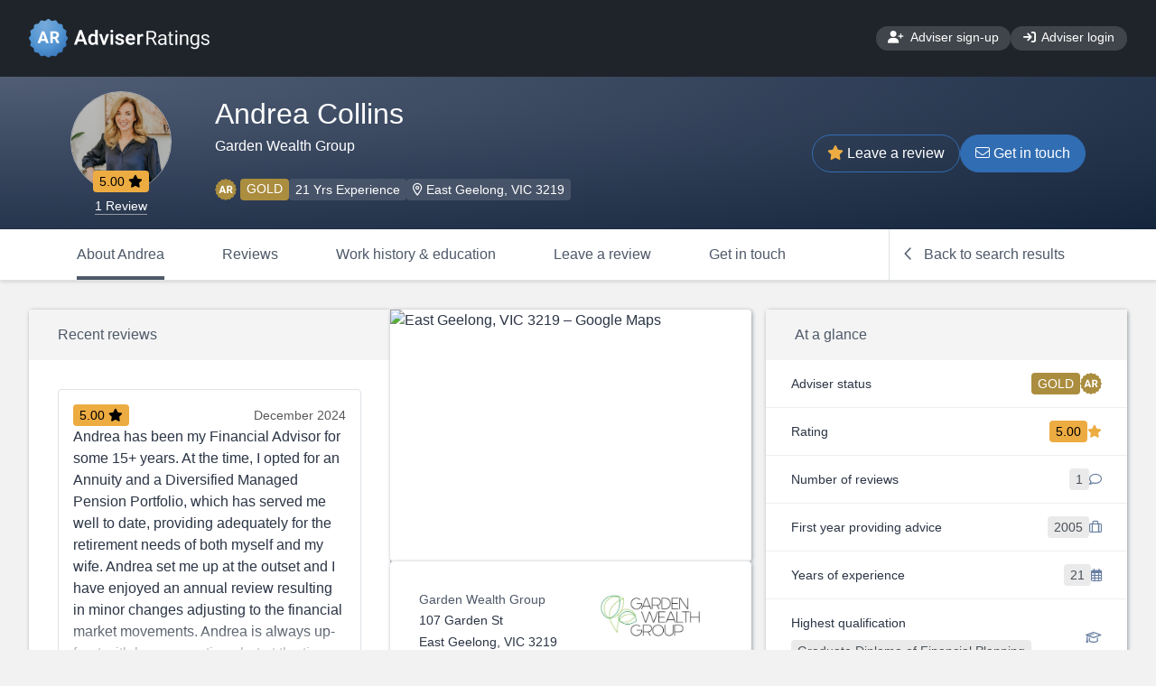

--- FILE ---
content_type: text/html;charset=UTF-8
request_url: https://www.adviserratings.com.au/adviser/288511/Andrea-Collins
body_size: 28101
content:




















<!DOCTYPE html>
<html lang="en">
<head>






    <meta charset="utf-8">
    
    
    <!--  
    <meta http-equiv="Content-Security-Policy" content="
        default-src 'self';
    	script-src 'self' 'unsafe-inline' https://code.jquery.com https://cdn.jsdelivr.net https://stackpath.bootstrapcdn.com https://cdnjs.cloudflare.com https://unpkg.com https://www.googletagmanager.com https://www.google-analytics.com https://ssl.google-analytics.com https://tagmanager.google.com  ;
    	style-src 'self' 'unsafe-inline' https://cdn.jsdelivr.net https://stackpath.bootstrapcdn.com https://fonts.googleapis.com https://unpkg.com https://tagmanager.google.com https://fonts.googleapis.com">
    -->
        
    <meta http-equiv="X-UA-Compatible" content="IE=edge">
    <meta name="viewport" content="width=device-width, initial-scale=1">
    <!-- The above 3 meta tags *must* come first in the head; any other head content must come *after* these tags -->
    
    <!-- Render title / social / SEO meta tags -->
    <title>Financial Adviser - Andrea Collins</title>
<meta name="title" content="Financial Adviser - Andrea Collins">
<meta name="description" content="Introducing Andrea Collins, a financial adviser with Garden Wealth Group, East Geelong, VIC 3219">
<meta name="keywords" content="Financial Advice, Government Assistance, Superannuation, Insurance Protection, Managing Debt, Retirement &amp; Pension, Shares &amp; Investments, Cashflow &amp; Income, Socially Responsible, Wills &amp; Estates, Budgeting">
<link rel="canonical" href="https://www.adviserratings.com.au/adviser/288511/Andrea-Collins">
<meta property="og:type" content="website">
<meta property="og:url" content="https://www.adviserratings.com.au/adviser/288511/Andrea-Collins">
<meta property="og:title" content="Financial Adviser - Andrea Collins">
<meta property="og:description" content="Introducing Andrea Collins, a financial adviser with Garden Wealth Group, East Geelong, VIC 3219">
<meta property="og:image" content="https://d3v64cumibwv7i.cloudfront.net/adviser-profile/andrea-collins-288511.jpg?v=1726954438">
<meta property="og:image:alt" content="Photo of Andrea Collins">
<meta property="twitter:card" content="summary">
<meta property="twitter:url" content="https://www.adviserratings.com.au/adviser/288511/Andrea-Collins">
<meta property="twitter:title" content="Financial Adviser - Andrea Collins">
<meta property="twitter:description" content="Introducing Andrea Collins, a financial adviser with Garden Wealth Group, East Geelong, VIC 3219">
<meta property="twitter:image" content="https://d3v64cumibwv7i.cloudfront.net/adviser-profile/andrea-collins-288511.jpg?v=1726954438">
<meta property="twitter:image:alt" content="Photo of Andrea Collins">

    
    <link rel="icon" href="/img/ar-favicon.ico" type="image/x-icon">





    <!-- Page load optimisations -->
    <link rel="preconnect" href="https://stackpath.bootstrapcdn.com">
    <link rel="preconnect" href="https://cdn.jsdelivr.net">
    
    	<link rel="preconnect" href="https://fonts.googleapis.com/">
    
    	<link rel="preconnect" href="https://fonts.gstatic.com/">
    

    
    	<!-- AR Theme specific includes -->
    	
    		<link href="https://fonts.googleapis.com/css?family=Roboto:300,400,500&amp;display=optional" rel="stylesheet"/>
    	 
    	 
    
    
	
		
		<!-- Global site tag (gtag.js) - Google Analytics --><script async src="https://www.googletagmanager.com/gtag/js?id=G-C800701246"></script><script>window.dataLayer = window.dataLayer || [];function gtag(){dataLayer.push(arguments);}gtag('js', new Date());gtag('config', 'G-C800701246');</script>
		 
		 
		
		 
		 
	

    
	    <!-- Bootstrap -->
    	<link rel="stylesheet" href="https://stackpath.bootstrapcdn.com/bootstrap/4.5.0/css/bootstrap.min.css" integrity="sha384-9aIt2nRpC12Uk9gS9baDl411NQApFmC26EwAOH8WgZl5MYYxFfc+NcPb1dKGj7Sk" crossorigin="anonymous">
    
    
    
    	<link href="https://www.adviserratings.com.au/css/ar-theme.min.css?v=build-4389" rel="stylesheet">
    
    <link href="https://cdn.jsdelivr.net/npm/select2@4.0.13/dist/css/select2.min.css" rel="stylesheet" />
    <link href="https://cdn.jsdelivr.net/npm/select2-bootstrap4-theme@1.0.0/dist/select2-bootstrap4.min.css" rel="stylesheet">
    <link href="https://cdn.jsdelivr.net/npm/selectize@0.12.6/dist/css/selectize.min.css" rel="stylesheet">
    
    

    <!-- Build details: 2.5.4-build-4389 (git#AllRelease ca016aee3ec7bc62c3d72977556c6a8ba5ca10e3) -->
    
    <script src="https://www.adviserratings.com.au/js/common.min.js?v=build-4389"></script>


</head>

<body>




	










<header class="ar-site-header">
	

    <nav class="ar-site-nav__primary">
		<ul class="ar-site-nav__primary-links">
			<li>
				<a href="https://www.adviserratings.com.au">
					<img src="/img/ar-logo.svg?v=build-4389" alt="Adviser Ratings Find an Adviser logo" width="200.11" height="43.19"/>
				</a>

				
				
			</li>
			
				
					
						<li><a href="https://portal.adviserratings.com.au/claim/join" class="ar-button ar-button--secondary"><i aria-hidden="true" class="fa fa-user-plus" style="min-width:17.5px;"></i> Adviser sign-up</a></li><li class="nav-item"><a href="https://portal.adviserratings.com.au/login" class="ar-button ar-button--secondary"><i aria-hidden="true" class="fa fa-sign-in" style="min-width:14px;"></i> Adviser login</a></li>
					
					
					
				
			
			
			
			
			
			
			
			
			
		</ul>
    </nav>
	
    
   	<div id="javascript-disabled-warning" class="alert alert-secondary alert-dismissible fade show mt-3" role="alert">
	  <strong>Error:</strong>
	  This site requires Javascript. Please enable Javascript before proceeding. 
	</div>
	<script>
		// Firefox plugins to disable Javascript don't support <noscript> tags, so we must do this.
		document.getElementById('javascript-disabled-warning').classList.add('d-none');
	</script>
	
	
	
</header>

	
	<main class=" " itemscope itemtype="https://schema.org/Product">
  	
	<header id="stickhead" class="" style = "height: fit-content">
		<meta itemprop="category" content="Financial Advice">
		<meta itemprop="url" content="https://www.adviserratings.com.au/adviser/288511/Andrea-Collins">
		<meta itemprop="productID" content="ARN:288511">
		<meta itemprop="sku" content="ARN:288511">
		
			<meta itemprop="description" content="Introducing Andrea Collins, a financial adviser with Garden Wealth Group, East Geelong, VIC 3219">
		
		
		<div class="ar-adviser-banner header-bottom">
			<div class="container d-md-flex align-items-center px-1 px-sm-2">
				
					<div class="d-flex flex-column align-items-center mr-md-5">
						
							<div class="ar-avatar ar-avatar--l">
								<img src="https://d3v64cumibwv7i.cloudfront.net/adviser-profile/andrea-collins-288511.jpg?v=1726954438"
									alt="Andrea Collins profile photo" itemprop="image">
							</div>
						

						
							<div class="mt-n4 sticky-hide" itemprop="aggregateRating" itemscope itemtype="https://schema.org/AggregateRating">
								<div class="ar-badge ar-badge--ratings">
									<span itemprop="ratingValue">5.00</span> <i aria-hidden="true" class="fas fa-star" style="min-width: 16px;"></i>
									<meta itemprop="worstRating" content="1">
									<meta itemprop="bestRating" content="5">
									<meta itemprop="reviewCount" content="1">
								</div>
							</div>
						
						
							<a href="#ReviewPanel" class="reviews-total sticky-hide js-click-target" data-form-target="#ReviewsTabButton"">
								1 Review
							</a>
						
					</div>
				

				<div class="flex-grow-1 text-center text-md-left">
					<h1 class="h3 font-weight-light my-0" itemprop="name">Andrea Collins</h1>

					<h2 class="h6 font-weight-light">Garden Wealth Group</h2>

					<div class="d-flex my-3 mt-sm-4 justify-content-center flex-wrap ar-layout-gap--0_5em justify-content-md-start sticky-hide">
						
						
							<div class="d-flex">
								<img class="w-24px mr-1" src="/img/icons/rating/gold.svg" alt="" width="24px" height="24px" loading="lazy">
								<div class="badge badge-gold">Gold</div>
							</div>
						
						
							<div class="ar-badge ar-badge--secondary">
								21 Yrs Experience
							</div>
						
						<div class="ar-badge ar-badge--secondary">
							<i aria-hidden="true" class="far fa-map-marker-alt" style="min-width:10.5px;"></i>
							East Geelong, VIC 3219
						</div>
					</div>
				</div>

				<div class="ar-adviser-banner__cta">
					
				
					
						<button class="ar-button ar-button--secondary js-click-target" data-form-target="#LeaveReviewTabButton" style="top-padding: 5px;">
							<i aria-hidden="true" class="fas fa-star" style="min-width:18px;"></i> Leave a review
						</button>
					

					
						<button class="ar-button ar-button--primary js-click-target" data-form-target="#GetInTouchTabButton">
							<i aria-hidden="true" class="fal fa-envelope" style="min-width:16px;"></i> Get in touch
						</button>
					
				</div>
			</div>
		</div>

		<div id="js-profile-tabs" class="container-nav--tabs bg-white border-bottom">
			<div class="container container--scroll-x d-flex">
				<ul class="nav nav--tabs list-unstyled flex-nowrap w-100">
					<li class="nav-item">
						<a class="nav-link active" href="#AboutAdviserPanel" data-toggle="tab" role="tab" aria-controls="about" aria-selected="true">
							About Andrea
						</a>
					</li>
					<li class="nav-item">
						<a id="ReviewsTabButton" class="nav-link " href="#ReviewPanel" data-toggle="tab" role="tab" aria-controls="reviews" aria-selected="false">
							Reviews
						</a>
					</li>
					<li class="nav-item">
						<a href="#WorkEducationPanel" class="nav-link " data-toggle="tab" role="tab" aria-controls="work education" aria-selected="false">
							Work history &amp; education
						</a>
					</li>
					<li class="nav-item">
						<a id="LeaveReviewTabButton" class="nav-link " href="#LeaveReviewPanel" data-toggle="tab" role="tab" aria-controls="leave review" aria-selected="false">
							Leave a review
						</a>
					</li>
					
					<li class="nav-item">
						<a id="GetInTouchTabButton" class="nav-link " href="#GetInTouchPanel" data-toggle="tab" role="tab" aria-controls="get in touch" aria-selected="false">
							Get in touch
						</a>
					</li>
					
					<li class="nav-item ml-auto">
						<form action="/backToSearchAdviser" method="post">
							<a class="nav-link utility border-left p-3 js-submit-form" href="#">
								<i aria-hidden="true" class="far fa-chevron-left mr-2" style="min-width: 8px;"></i> Back to search results
							</a>
						</form>
					</li>
				</ul>
			</div>
		</div>
	</header>

	<div id="js-profile-tab-content" class="tab-content h-100">
		
		
		
			<div id="AboutAdviserPanel" class="ar-layout--container tab-pane fade show active">
				










	
	
		
	
	
	
	

<div class="ar-adviser-about ar-layout--flow" data-layout="Review2Row">

	<div class="ar-layout--grid-columns-2fr-1fr">
	
		<div class="ar-layout--flex-1"><div class="ar-layout--flow ar-layout--stretch-first-child">
		
			
			








	
	
	
		
		<div class="ar-card ar-card--recent-reviews">
			<header class="ar-card__header">
				<h3 class="ar-card__title">Recent reviews</h3>
			</header>

			<div class="ar-card__body">
				<div id="reviewCarousel" class="carousel slide" data-ride="carousel">
					<ol class="carousel-indicators reverse">
						
							<li data-target="#reviewCarousel" data-slide-to="0" class="active"></li>
						
					</ol>

					<div class="carousel-inner">
						
							<div class="carousel-item active">
								<div>
									<div class="ar-adviser-about__review">
										<header class="ar-adviser-about__review-header">
											
											<span class="ar-badge ar-badge--ratings">
												5.00
												<i class="fas fa-star"></i>
											</span>
											
											December 2024
										</header>
					
										<blockquote>
											<p>Andrea has been my Financial Advisor for some 15+ years.  At the time, I opted for an Annuity and a Diversified Managed Pension Portfolio, which has served me well to date, providing adequately for the retirement needs of both myself and my wife.  Andrea set me up at the outset and I have enjoyed an annual review resulting in minor changes adjusting to the financial market movements.  Andrea is always up-front with her suggestions but at the time, prepared to interact with my comments/observations.  She is an experienced professional in her demeanor and investment field, with a secure, well-grounded personality.</p>
										</blockquote>

										<footer class="ar-adviser-about__review-footer">
											<p>Andrew, 65+ years, Bannockburn, VIC</p>
										</footer>
									</div>
								</div>
							</div>
						
					</div>
				</div>
			</div>

			<footer class="ar-card__footer">
				<button class="ar-button ar-button--primary js-click-target"
					data-form-target="#ReviewsTabButton">See all reviews</button>
			</footer>
		</div>
		
	
	

	
	
		

	
			
		
		</div>
	
		<div class="ar-layout--flow ar-layout--stretch-first-child">
		
			
			








	
	
	
	

	
		<div class="d-flex ar-layout--flex-1 flex-column" style="gap: 0;">
			<div class="ar-card ar-card--map">
				<img style="height: 100%; width: 100%; min-height: 250px; object-fit: cover;" title="East Geelong, VIC 3219 &ndash; Google Maps"
					src="https://maps.googleapis.com/maps/api/staticmap?center=-38.1564,144.371&markers=color:red%7C-38.1564,144.371&zoom=15&size=500x400&key=AIzaSyCaTGmmIoq9gBRrfBfldoWzQhhEc69L27Q"></img>
			</div>

			<div class="ar-card-group d-flex flex-column ar-layout--stretch-first-child">
				<div class="ar-card ar-card--location">
					<div class="ar-card__body" itemprop="brand" itemscope itemtype="https://schema.org/Organization">
	
						
						<div>
							<div>
								<h4 itemprop="name">Garden Wealth Group</h4>
	
								
									<address>
										107 Garden St<br />East Geelong, VIC 3219
									</address>
								
							</div>
	
							
								<div class="ar-logo ar-logo--s">
									<img src="https://resources.adviserratings.com.au/practices/garden-wealth-group-18004583.jpeg" alt="Garden Wealth Group logo" itemprop="image"/>
								</div>
							
						</div>
						
					</div>
				</div>
	
				
				<div class="ar-card ar-card--business-hours">
					<header class="ar-card__header">
						<h3 class="ar-card__title">Opening hours</h3>
					</header>
	
					<div class="ar-card__body">
						<ul>
						
							<li>
								<strong>9:00am &ndash; 5:00pm</strong>
								<span>Monday &ndash; Friday</span>
							</li>
							
						</ul>
					</div>
				</div>
				
	
				
			</div>
		</div>
	
	
		

	
			
		
		</div></div>
	
		<div class="ar-layout--flow ar-layout--stretch-first-child">
		
			
			








	
	
	
	
		<div class="ar-card ar-card--adviser-summary">
			<header class="ar-card__header">
				<h3 class="ar-card__title">At a glance</h3>
			</header>

			<div class="ar-card__body">
				<ul>
					
						<li>
							<span>Adviser status</span>
							<span>
								<span class="ar-badge ar-badge--inverse badge-gold">Gold</span>
							</span>
							<img class="w-24px" src="/img/icons/rating/gold.svg" alt="" width="24px" height="24px" loading="lazy">
						</li>
					
	
					
						<li>
							<span>Rating</span>
							<span>
								<span class="ar-badge ar-badge--ratings">5.00</span>
							</span>
							<i aria-hidden="true" class="fa fa-star"></i>
						</li>
					
	
					
						<li>
							<span>Number of reviews</span>
							<span>
								<span class="ar-badge ar-badge--secondary">1</span>
							</span>
							<i aria-hidden="true" class="far fa-comment"></i>
						</li>
					
				
					
					<li>
						<span>First year providing advice</span>
						<span>
							<span class="ar-badge ar-badge--secondary">2005</span>
						</span>
						<i aria-hidden="true" class="far fa-suitcase"></i>
					</li>
					

					
					<li>
						<span>Years of experience</span>
						<span>
							<span class="ar-badge ar-badge--secondary">21</span>
						</span>
						<i aria-hidden="true" class="far fa-calendar-alt"></i>
					</li>
					
					
					
					<li>
						<span>
							Highest qualification

							<ul>
								
									<li><span class="ar-badge ar-badge--secondary">Graduate Diploma of Financial Planning</span></li>
								
							</ul>
						</span>
						<span></span>
						<i aria-hidden="true" class="far fa-graduation-cap"></i>
					</li>
					

					
						<li>
							<span>
								Language spoken
							</span>
							<ul>
								
								<li><span class="ar-badge ar-badge--secondary">English</span></li>
								
							</ul>
							<i aria-hidden="true" class="far fa-language"></i>
						</li>
					
				</ul>
			</div>
		</div>
	

	
	
		

	
			
		
		</div>
	
	</div>

	<div class="ar-layout--grid-columns-2fr-1fr">
	
		<div class="ar-layout--flow">
		
			
			








	
	
		
			<div class="ar-card">
				<header class="ar-card__header">
					<h2 class="ar-card__title">Expertise</h2>
				</header>
				<div class="ar-card__body">
					<ul class="ar-list--icon-cards">
<li>
<div class="ar-icon">
<img src="/img/icons/expertise/icon--centrelinkbenefits.svg" alt="Government Assistance"></img>
</div>
<label for="expertise-1">
<span>Government Assistance</span>
</label>
</li>
<li>
<div class="ar-icon">
<img src="/img/icons/expertise/icon--buildingsuper.svg" alt="Superannuation"></img>
</div>
<label for="expertise-2">
<span>Superannuation</span>
</label>
</li>
<li>
<div class="ar-icon">
<img src="/img/icons/expertise/icon--insuranceprotection.svg" alt="Insurance Protection"></img>
</div>
<label for="expertise-3">
<span>Insurance Protection</span>
</label>
</li>
<li>
<div class="ar-icon">
<img src="/img/icons/expertise/icon--managingdebt.svg" alt="Managing Debt"></img>
</div>
<label for="expertise-4">
<span>Managing Debt</span>
</label>
</li>
<li>
<div class="ar-icon">
<img src="/img/icons/expertise/icon--preparingforretirement.svg" alt="Retirement &amp; Pension"></img>
</div>
<label for="expertise-5">
<span>Retirement &amp; Pension</span>
</label>
</li>
<li>
<div class="ar-icon">
<img src="/img/icons/expertise/icon--sharesinvestments.svg" alt="Shares &amp; Investments"></img>
</div>
<label for="expertise-8">
<span>Shares &amp; Investments</span>
</label>
</li>
<li>
<div class="ar-icon">
<img src="/img/icons/expertise/icon--cashflowincome.svg" alt="Cashflow &amp; Income"></img>
</div>
<label for="expertise-13">
<span>Cashflow &amp; Income</span>
</label>
</li>
<li>
<div class="ar-icon">
<img src="/img/icons/expertise/icon--sociallyresponsibleinvestments.svg" alt="Socially Responsible"></img>
</div>
<label for="expertise-16">
<span>Socially Responsible</span>
</label>
</li>
<li>
<div class="ar-icon">
<img src="/img/icons/expertise/icon--estateplanning.svg" alt="Wills &amp; Estates"></img>
</div>
<label for="expertise-21">
<span>Wills &amp; Estates</span>
</label>
</li>
<li>
<div class="ar-icon">
<img src="/img/icons/expertise/icon--householdbudgeting.svg" alt="Budgeting"></img>
</div>
<label for="expertise-22">
<span>Budgeting</span>
</label>
</li>
</ul>

				</div>
			</div>
		
		
		
			






		
			<div class="ar-card ar-card__fees">
				<header class="ar-card__header">
					
					
						
							<h2 class="ar-card__title">My fees</h2>
							<div class="d-md-flex justify-content-between  align-items-center py-3">
								<span class="ar-card__fees-freeconsult flex-grow-1 d-flex align-items-center font-weight-bold mb-2">
									<i class="far fa-check-circle text-teal fa-2x mr-2"></i>
									<p  style="font-weight: 700px; font-size: 16px !important;">I offer a free initial consultation for potential new clients.</p>
								</span>
								
								
									<a href="#" class="ar-button ar-button--primary mb-2 js-click-target" data-form-target="#GetInTouchTabButton">Get in touch</a>
								
							</div>
						
						
					
				
				</header>
		
				
		
				
			</div>
		

		

	
	
	

	
	
		

	
			
		
		</div>
	
		<div class="ar-layout--flow">
		
			
			








	
	
	
	

	
	
		<div class="ar-card ar-card--licensee">
			<header class="ar-card__header">
				<h2 class="ar-card__title">Licensed by</h2>
			</header>

			
			<div class="ar-card__body">
				<div>
					<h3>Charter Financial Planning</h3>
					<p>
						<span title="Australian Financial Services License">AFSL</span>
						234665
					</p>
				</div>
		
				
					<div class="ar-logo ar-logo--s">
						<img src="https://resources.adviserratings.com.au/licensees/charter-financial-planning-limited-234665.png" alt="Charter Financial Planning logo" />
					</div>
				
			</div>
			
		</div>
	
		

	
			
		
		</div>
	
	</div>


	
</div>

			</div>
		
		
		
		
		
		
		
			<div id="ReviewPanel" class="tab-pane fade h-100" data-load="/adviserProfileContent?id=288511&tab=reviews"></div>
		
		
		
		
		
		
			<div id="WorkEducationPanel" class="tab-pane fade h-100" data-load="/adviserProfileContent?id=288511&tab=work"></div>
		
		
		
		
		
		
			<div id="LeaveReviewPanel" class="tab-pane fade h-100" data-load="/adviserProfileContent?id=288511&tab=leaveReview"></div>
		
		

		
			
			
			
				<div id="GetInTouchPanel" class="tab-pane fade h-100" data-load="/adviserProfileContent?id=288511&tab=getInTouch"></div>
			
			
		
	</div>
	

	<script>
		enableStickyHeader('#stickhead');
		registerPageReadyFunction(function() {
			var highlightedReview = $('#review-card-');
			if ($(highlightedReview).length) {
				scrollToElement(highlightedReview);
			}
			$('#js-profile-tabs a[data-toggle="tab"]').on('shown.bs.tab', function(e) {
				// Scroll content into view (AD-668).
				if ($('#stickhead').hasClass('sticky'))
					scrollToElement($('#js-profile-tab-content'));
					
				// On narrow devices, we may need to scroll tab horizontally into view
				var tabContainer = $(e.target).closest('.container');
				if ($(tabContainer).length && tabContainer[0].scrollWidth > tabContainer[0].clientWidth) {
					var x = e.target.offsetLeft > 20 ? e.target.offsetLeft - 20 : 0;
					tabContainer[0].scrollTo({left: x, behavior: 'smooth'});
				}
			});
			$('#js-profile-tabs a[data-toggle="tab"]').on('show.bs.tab', function(e) {
				//console.log('show.bs.tab');
				var tabContentPanel = $(this).attr('href');
				var dataLoadURL = $(tabContentPanel).data('load');
				if (!dataLoadURL)
					return;
				$(tabContentPanel).html(`<div class="container py-5">
					<div class="ar-card">
						<div class="ar-card__body text-center">
							<p>
								<i class="fa fa-certificate" style="animation: rotate360 2s linear infinite;"></i>
								Loading&hellip;
							</p>
						</div>
					</div>
				</div>`);
				// Comment return statement here - to debug the loading panel.
				// return;
				$.ajax({
					method: "GET",
					url: dataLoadURL,
					dataType: "html",
					success: function success(data, status, request) {
						if (request && request.getResponseHeader('LoginPage') == 'true') {
							$(modal).find(bodyPanel).html('<h4>Session expired please login again</h4>');
							return;
						}
						// Prevent panel loading again
						$(tabContentPanel).data('load', null);
						
						$(tabContentPanel).html(data);
						// Ensure we run any Javascript functions that may have been deferred on the tab
						invokePageReadyFunctions(false);
						invokePageReadyFunctions(true);
						obdec(tabContentPanel);
						recaptchaManager.deferredInit();
					},
					error: function error(data, status) {
						var bodyData = $(data.responseText).filter('.error-panel');
						var error;
						if (bodyData.length)
							error = bodyData;
						else
							error = $('<div class="error">Unexpected error loading content</div>');
						$(tabContentPanel).html(error);
					}
				});
			});
			if (window.history.replaceState) {
			   // Let's modify URL to use the canonical link.
			   window.history.replaceState(null, '', "/adviser/288511/Andrea-Collins");
			}
		});
	</script>


	</main>

	


<footer class="ar-site-footer">
	
		
			
			
			<ul class="ar-site-footer__sitemap ar-layout--container"><li><h3>Adviser Ratings</h3><ul class="footer__list"><li><a href="https://www.adviserratings.com.au/about/">About us</a></li><li><a href="https://www.adviserratings.com.au/about/the-rating-system/">Our rating system</a></li><li><a href="https://www.adviserratings.com.au/terms-of-use/">Terms of use</a></li><li><a href="https://www.adviserratings.com.au/privacy/">Privacy</a></li><li><a href="https://www.adviserratings.com.au/contact/">Contact us</a></li><li><a href="https://www.adviserratings.com.au/media/">News &amp; Media</a></li></ul></li><li><h3>For consumers</h3><ul class="footer__list"><li><a href="/leaveReview">Review your adviser</a></li><li><a href="https://www.adviserratings.com.au/consumer-faqs/">FAQs for consumers</a></li><li><a href="/home">Find advisers</a></li><li><a href="https://www.adviserratings.com.au/ask-an-adviser/">Ask an adviser</a></li></ul></li><li><h3>Find an adviser</h3><ul class="footer__list"><li><a href="/find-an-adviser/Melbourne-VIC-3000">Melbourne</a></li>
<li><a href="/find-an-adviser/Sydney-NSW-2000">Sydney</a></li>
<li><a href="/find-an-adviser/Brisbane-QLD-4000">Brisbane</a></li>
<li><a href="/find-an-adviser/Adelaide-SA-5000">Adelaide</a></li>
<li><a href="/find-an-adviser/Perth-WA-6000">Perth</a></li>
<li><a href="/find-an-adviser/East+Geelong-VIC-3219">East Geelong</a></li></ul></li><li><h3>For professionals</h3><ul class="footer__list"><li><a href="https://portal.adviserratings.com.au/claim/join/">Join as an adviser</a></li><li><a href="https://www.adviserratings.com.au/adviser-faqs/">FAQs for advisers</a></li><li><a href="https://portal.adviserratings.com.au/login/">Adviser login</a></li></ul></li></ul><div class="ar-site-footer__legal ar-layout--flow"><p>While we may facilitate the review and introduction of advisers, customers of Adviser Ratings will be responsible for entering into their own agreement with advisers introduced through our website. Adviser Ratings does not provide personal financial advice nor do we recommend or suggest a particular adviser is right for you. We provide information of a general nature and we do not take into consideration your personal objectives, financial situation or needs. Always consider whether the advice and information you are provided suits your needs. Adviser Ratings does not endorse, accept or adopt the advisers on our site, the content of any profiles or the comments or discussion in any community forums. For further information about how we rate our advisers, <a href="https://www.adviserratings.com.au/about/the-rating-system/" title="The Rating System" style="text-decoration: underline;">click here</a>.</p><p>Adviser Ratings Pty Ltd (ABN 18 154 273 640 ) is a Sydney based company located at Level 22, Tower 3, 300 Barangaroo Avenue, Sydney, NSW, 2000, Australia.</p></div><div class="ar-site-footer__copyright"><div class="ar-site-footer__social-links"><a href="https://www.facebook.com/AdviserRatings" target="_blank"><i class="fab fa-facebook-f" aria-hidden="true"></i> <span>Facebook</span></a><a href="https://www.linkedin.com/company/adviser-ratings/" target="_blank"><i class="fab fa-linkedin-in" aria-hidden="true"></i> <span>LinkedIn</span></a><a href="https://twitter.com/adviserratings" target="_blank"><i class="fab fa-twitter" aria-hidden="true"></i> <span>Twitter</span></a><a href="https://www.adviserratings.com.au/contact-us/" target="_blank"><i class="fal fa-envelope" aria-hidden="true"></i> <span>Contact us</span></a></div><p>&copy; 2026 Adviser Ratings Pty Ltd. <span class="ar-site-footer__version" aria-hidden="true" title="PROD v2.5.4-build-4389">v2.5.4 <!-- git#AllRelease ca016aee3ec7bc62c3d72977556c6a8ba5ca10e3 --> </span></p></div>
			
		
		
	
</footer>

	



	
	<script src="https://code.jquery.com/jquery-3.6.0.min.js" crossorigin="anonymous"></script>

<script src="https://cdn.jsdelivr.net/npm/popper.js@1.16.0/dist/umd/popper.min.js" integrity="sha384-Q6E9RHvbIyZFJoft+2mJbHaEWldlvI9IOYy5n3zV9zzTtmI3UksdQRVvoxMfooAo" crossorigin="anonymous"></script>
<script src="https://stackpath.bootstrapcdn.com/bootstrap/4.5.0/js/bootstrap.min.js" integrity="sha384-OgVRvuATP1z7JjHLkuOU7Xw704+h835Lr+6QL9UvYjZE3Ipu6Tp75j7Bh/kR0JKI" crossorigin="anonymous"></script>
	<script src="https://cdn.jsdelivr.net/npm/select2@4.0.13/dist/js/select2.min.js"></script>

<script src="https://cdn.jsdelivr.net/npm/selectize@0.12.6/dist/js/standalone/selectize.min.js"></script>


	<script>
		registerPageReadyFunction(function() {
			recaptchaManager.init('https://www.google.com/recaptcha/api.js', '6LfnQT8aAAAAAPsxTd7nIK5Ejhz9tsvOPk-XOAdH');
		});
	</script>


</body>

</html>



--- FILE ---
content_type: image/svg+xml
request_url: https://www.adviserratings.com.au/img/icons/expertise/icon--sociallyresponsibleinvestments.svg
body_size: 1881
content:
<?xml version="1.0" encoding="utf-8"?>
<!-- Generator: Adobe Illustrator 25.1.0, SVG Export Plug-In . SVG Version: 6.00 Build 0)  -->
<svg version="1.1" id="Layer_1" xmlns="http://www.w3.org/2000/svg" xmlns:xlink="http://www.w3.org/1999/xlink" x="0px" y="0px"
	 viewBox="0 0 60 60" style="enable-background:new 0 0 60 60;" xml:space="preserve">
<style type="text/css">
	.st0{fill:#459CFF;}
	.st1{fill:#316DB3;}
	.st2{fill:#57D9A3;}
</style>
<path class="st0" d="M58.5,31.3C58.5,46.6,46,59,30.9,58.9c-15.3,0-27.7-12.3-27.7-27.6S15.7,3.5,30.9,3.5l0,0
	C46.3,3.5,58.5,16,58.5,31.3L58.5,31.3z"/>
<path class="st1" d="M43.6,7.2c7,13.3,2,29.9-11.3,36.9c-8,4.3-17.6,4.3-25.6,0c7,13.3,23.6,18.3,36.9,11.3s18.3-23.6,11.3-36.9
	C52.4,13.6,48.5,9.7,43.6,7.2z"/>
<g>
	<path class="st2" d="M33.7,11.8l7-5.7c-5.1-2-10.8-2.4-16.3-1.1l5.5,3.2L33.7,11.8z"/>
	<path class="st2" d="M43.5,14.4l-9,9l4.7,5.7h7.6v15.1l6.7-4.2c0.5-0.3,0.9-1,0.9-1.5v-3.7c0-0.5,0.3-1.1,0.8-1.5l3-2.3
		c0-6.1-2-11.7-6.3-17.2h-7.1C44.4,14,43.9,14.1,43.5,14.4L43.5,14.4z"/>
	<path class="st2" d="M21.3,33.1v14.2L27,52v-8.4c0-0.8,0.4-1.3,1-1.5l8.5-5.1L26.1,25.5v-4.7h4.7l-4.2-6c-0.3-0.4-0.9-0.9-1.5-0.9
		H10.9c-2.5,2.7-4.6,5.8-5.8,9.4l6.9,9.5h9.3V33.1z"/>
</g>
</svg>


--- FILE ---
content_type: image/svg+xml
request_url: https://www.adviserratings.com.au/img/icons/expertise/icon--buildingsuper.svg
body_size: 4522
content:
<?xml version="1.0" encoding="utf-8"?>
<!-- Generator: Adobe Illustrator 25.1.0, SVG Export Plug-In . SVG Version: 6.00 Build 0)  -->
<svg version="1.1" id="Layer_1" xmlns="http://www.w3.org/2000/svg" xmlns:xlink="http://www.w3.org/1999/xlink" x="0px" y="0px"
	 viewBox="0 0 60 60" style="enable-background:new 0 0 60 60;" xml:space="preserve">
<style type="text/css">
	.st0{fill:#FFAB00;}
	.st1{fill:#FFFFFF;}
	.st2{fill:#505D75;}
	.st3{opacity:0.2;}
	.st4{fill:#CFD4DB;}
</style>
<g>
	<path class="st0" d="M13.2,34.8L13.2,34.8c0.2,0.4,0.4,0.7,0.7,1l0,0c0.5,0.7,1,1.2,1.6,1.7l0,0c0.6,0.5,1.3,1,2,1.4l0,0
		c1.1,0.6,2.2,1.1,3.4,1.4c0,0,0,0,0.1,0c0.8,0.2,1.5,0.4,2.3,0.6h0.1c0.8,0.2,1.5,0.3,2.3,0.4h0.1c0.4,0,0.7,0.1,1.1,0.1H27
		c0.3,0,0.7,0,1,0.1h0.1c0.3,0,0.7,0,1,0c0.1,0,0.1,0,0.2,0c0.3,0,0.6,0,0.9,0c0.6,0,1.3,0,1.9,0c0.2,0,0.4,0,0.5,0
		c0.4,0,0.9-0.1,1.3-0.1c0.2,0,0.3,0,0.5,0c0.6-0.1,1.1-0.1,1.6-0.2c0.1,0,0.2,0,0.3-0.1c0.4-0.1,0.8-0.2,1.3-0.3
		c0.2,0,0.3-0.1,0.5-0.1c0.3-0.1,0.7-0.2,1-0.3c0.1,0,0.3-0.1,0.4-0.1c0.4-0.1,0.8-0.3,1.2-0.5c0.1-0.1,0.2-0.1,0.4-0.2
		c0.3-0.1,0.5-0.3,0.8-0.4c0.1-0.1,0.3-0.2,0.4-0.2c0.2-0.1,0.5-0.3,0.7-0.4c0.1-0.1,0.2-0.2,0.3-0.2c0.3-0.2,0.6-0.5,0.8-0.7
		c0.1-0.1,0.2-0.2,0.3-0.3c0.2-0.2,0.3-0.3,0.5-0.5c0.1-0.1,0.2-0.3,0.3-0.4c0.1-0.2,0.3-0.4,0.4-0.6c0.1-0.1,0.2-0.2,0.3-0.4
		c0.2-0.3,0.3-0.5,0.4-0.8l0,0c0.8-1.6,1.2-3.6,1.2-5.8c0-5-1.2-12.3-4.5-18c-3.7-6.5-9.2-9.8-13.4-9.8s-9.7,3.3-13.4,9.8
		c-3.2,5.7-4.5,13-4.5,18C11.8,31.3,12.3,33.2,13.2,34.8L13.2,34.8z"/>
	<g>
		<path class="st1" d="M32.2,26c0-0.6-0.2-1.2-0.5-1.5c-0.3-0.4-0.9-0.7-1.8-1c-0.8-0.3-1.6-0.7-2.3-1c-0.7-0.3-1.3-0.7-1.8-1.2
			s-0.9-1-1.2-1.5s-0.4-1.3-0.4-2.1c0-1.4,0.5-2.5,1.5-3.4s2.3-1.4,3.9-1.6v-2.6h2v2.6c1.6,0.2,2.8,0.8,3.7,1.9
			c0.9,1,1.3,2.3,1.3,3.9h-4.4c0-0.9-0.2-1.5-0.5-2c-0.3-0.5-0.8-0.7-1.5-0.7c-0.6,0-1,0.2-1.3,0.5c-0.3,0.3-0.5,0.8-0.5,1.4
			s0.2,1.1,0.5,1.4c0.4,0.4,0.9,0.7,1.7,1c0.8,0.3,1.6,0.7,2.3,1c0.7,0.3,1.3,0.7,1.8,1.2s0.9,1,1.2,1.5c0.3,0.6,0.4,1.3,0.4,2.1
			c0,1.4-0.5,2.5-1.4,3.4s-2.2,1.4-3.8,1.5v2.5h-2v-2.5c-1.9-0.2-3.3-0.8-4.3-1.8s-1.5-2.4-1.5-4.1h4.3c0,0.9,0.2,1.6,0.7,2.1
			c0.4,0.5,1.1,0.7,1.8,0.7c0.6,0,1-0.2,1.4-0.5C32,27.1,32.2,26.6,32.2,26z"/>
	</g>
	<path class="st2" d="M55.8,39.4L55.8,39.4c-0.4-1.3-1.4-2.4-2.6-3.1c-0.9-0.5-2.1-1.1-3.1-1.2c-2.5,6.2-9.3,9.5-19.8,9.5
		c-10.7,0-17.9-3.3-20.8-9.4c-1,0.2-2,0.8-2.9,1.5c-1.1,0.8-1.9,2-2.2,3.4l-0.2,1.1c-0.1,0.6-0.2,1.3-0.1,1.9l0.2,1.6
		c0.1,0.7,0.3,1.4,0.7,2l0.6,1.1c1.5,2.6,3.5,4.8,5.9,6.6l0,0c3,2.2,6.6,3.7,10.4,4.2l3.2,0.5c3.3,0.5,6.6,0.6,9.8,0.3l0,0
		c1.5-0.1,3-0.4,4.5-0.8l0.6-0.2c2.7-0.8,5.1-2,7.3-3.7l1-0.8c3.1-2.4,5.6-5.5,7.1-9l0,0c0.3-0.7,0.4-1.4,0.5-2.1l0.1-1.3
		C56,40.8,55.9,40.1,55.8,39.4z"/>
	<g class="st3">
		<path class="st4" d="M20.9,55.2H21c0.6,0,1.2-0.5,1.3-1.1c0.1-0.7-0.5-1.3-1.2-1.3c-7.5-0.6-13.6-3.1-16.2-6.6
			c-0.1-0.1-0.2-0.2-0.4-0.3c0.1,0.3,0.2,0.6,0.4,0.9l0.6,1.1c1,1.7,2.2,3.2,3.5,4.5C12.4,53.9,16.4,54.9,20.9,55.2z"/>
		<path class="st4" d="M19.2,49.3c0.1,0,0.1,0,0.2,0c0.6,0,1.1-0.4,1.2-1c0.1-0.7-0.3-1.3-1-1.4C14,46,7,43.8,4.9,38.6
			c-0.3,0.5-0.5,1-0.6,1.5l-0.2,1.1c-0.1,0.3-0.1,0.6-0.1,0.8C7.4,46.5,13.9,48.4,19.2,49.3z"/>
		<path class="st4" d="M41.3,46.7c-0.7,0.1-1.2,0.7-1.1,1.3c0.1,0.6,0.6,1.1,1.2,1.1h0.1c5.3-0.6,10.4-3.7,14.4-8.5
			c0-0.4-0.1-0.8-0.3-1.1c-0.1-0.6-0.4-1.1-0.7-1.6C51.2,42.9,46.3,46.1,41.3,46.7z"/>
		<path class="st4" d="M36.6,50.5c-0.8-0.5-1.3-1-1.6-1.8c-0.2-0.6-1-0.9-1.6-0.7c-0.7,0.2-1,0.9-0.7,1.6c0.5,1.2,1.4,2.3,2.6,3
			c2.2,1.3,4.6,2,7,2c2.7,0,5.5-0.8,8.2-2.3c2.2-2.1,3.9-4.5,5-7.3c0.1-0.3,0.2-0.5,0.3-0.8C50.2,51.4,42.4,54,36.6,50.5z"/>
		<path class="st4" d="M32.1,55c-2.8-1.4-4.8-3.8-5.3-6.3c-0.1-0.7-0.8-1.1-1.5-0.9c-0.7,0.1-1.1,0.8-1,1.4c0.7,3.2,3.2,6.1,6.6,7.9
			c1.7,0.9,3.8,1.5,6,1.9c0.9-0.1,1.7-0.3,2.5-0.6l0.6-0.2c1.1-0.3,2.1-0.7,3.1-1.2C38.6,57.2,34.9,56.5,32.1,55z"/>
	</g>
</g>
</svg>


--- FILE ---
content_type: image/svg+xml
request_url: https://www.adviserratings.com.au/img/icons/expertise/icon--centrelinkbenefits.svg
body_size: 1902
content:
<?xml version="1.0" encoding="utf-8"?>
<!-- Generator: Adobe Illustrator 25.1.0, SVG Export Plug-In . SVG Version: 6.00 Build 0)  -->
<svg version="1.1" id="Layer_1" xmlns="http://www.w3.org/2000/svg" xmlns:xlink="http://www.w3.org/1999/xlink" x="0px" y="0px"
	 viewBox="0 0 60 60" style="enable-background:new 0 0 60 60;" xml:space="preserve">
<style type="text/css">
	.st0{fill:#2ABEBF;}
	.st1{fill:#F7DEBA;}
	.st2{fill:#316DB3;}
</style>
<g>
	<path class="st0" d="M55.8,21L55.8,21c0,2.5-0.8,5-2.4,7l-2.3,3c-0.5,0.7-1.4,1.1-2.2,1.2L46,32.3c-0.9,0-1.8-0.3-2.4-1
		c-10.8-12.8-23.1-1.9-25.1,0.3l-5.3-10.5c-1.1-3-0.2-6.4,2.4-8.4L23,6c1.1-0.9,2.3-1.6,3.7-2l9.5-2.5l0.1,4.1l5.3,3.1l2-8.3
		l10.1,14.2C55,16.5,55.8,18.7,55.8,21z"/>
	<path class="st0" d="M46,34.7l2.8-0.1c0.6,0,1,0.5,0.7,1L48.8,37c-0.5,1.1-2.1,1.2-2.7,0.1l-0.7-1.3C45.1,35.3,45.4,34.7,46,34.7z"
		/>
</g>
<path class="st1" d="M57.6,39.8c-0.8-1.3-2.4-1.8-3.8-1l-13.4,5.7c-0.2,0.1-0.5,0.2-0.7,0.2H23.2c-1,0-1.9-0.8-1.9-1.9
	c0-1,0.8-1.9,1.9-1.9h7.5c3.1,0,5.7-2.5,5.7-5.7H20.7c-2.6,0-5.1,1.2-6.7,3.2l-5.9,7.2l6.7,12.2l25.6-6.2c1.1-0.3,2.2-0.6,3.2-1.2
	l13.2-6.8C58.1,42.8,58.5,41.1,57.6,39.8L57.6,39.8z"/>
<path class="st2" d="M1.5,45.3v15.1h14.4l1.7-1.7l-11.3-17L1.5,45.3z"/>
</svg>
